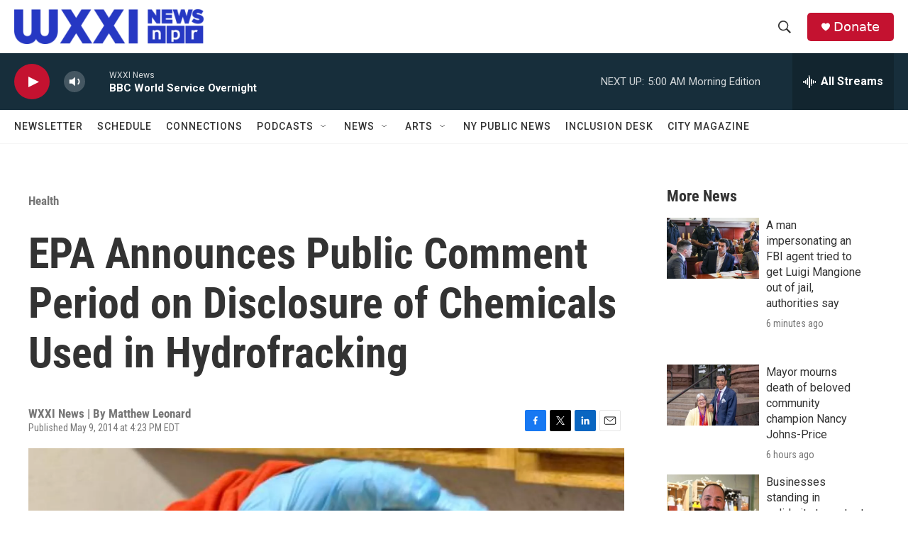

--- FILE ---
content_type: text/html; charset=utf-8
request_url: https://www.google.com/recaptcha/api2/aframe
body_size: 264
content:
<!DOCTYPE HTML><html><head><meta http-equiv="content-type" content="text/html; charset=UTF-8"></head><body><script nonce="t5Bp35Pmeavfi5a4beN-3g">/** Anti-fraud and anti-abuse applications only. See google.com/recaptcha */ try{var clients={'sodar':'https://pagead2.googlesyndication.com/pagead/sodar?'};window.addEventListener("message",function(a){try{if(a.source===window.parent){var b=JSON.parse(a.data);var c=clients[b['id']];if(c){var d=document.createElement('img');d.src=c+b['params']+'&rc='+(localStorage.getItem("rc::a")?sessionStorage.getItem("rc::b"):"");window.document.body.appendChild(d);sessionStorage.setItem("rc::e",parseInt(sessionStorage.getItem("rc::e")||0)+1);localStorage.setItem("rc::h",'1769762192048');}}}catch(b){}});window.parent.postMessage("_grecaptcha_ready", "*");}catch(b){}</script></body></html>